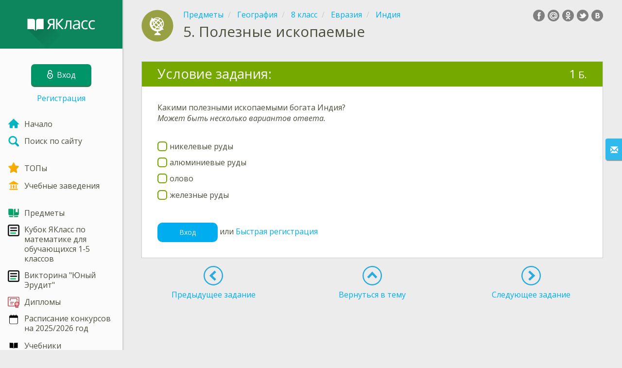

--- FILE ---
content_type: text/html; charset=utf-8
request_url: https://www.yaklass.by/p/geografiya/8-klass/evraziia-11583/indiia-11589/re-9c0adc16-2b6c-45ae-8bf6-ac197ad81bcd
body_size: 9485
content:



<!DOCTYPE html>
<html lang="ru" class="cat-anon">
<head prefix="og: http://ogp.me/ns#">
    <meta charset="utf-8" />
    <meta http-equiv="X-UA-Compatible" content="IE=edge" />
        <meta name="viewport" content="width=device-width, initial-scale=1.0">
    <title>Полезные ископаемые — задание. География, 8 класс.</title>
    <link href="//fonts.googleapis.com/css?family=Open+Sans:400italic,400,600|Roboto+Condensed:300,400&amp;subset=latin,cyrillic" rel="stylesheet" type="text/css" media="screen and (min-width: 768px)" />
<link href="//fonts.googleapis.com/css?family=Roboto+Condensed:400,300,300italic,400italic,700,700italic&amp;subset=latin,cyrillic" rel="stylesheet" type="text/css" media="screen and (max-width: 767px)" />


    <link href="https://cdnjs.cloudflare.com/ajax/libs/twitter-bootstrap/3.4.1/css/bootstrap.min.css" rel="stylesheet"/>

    <link href="/bundles/Content/layout?v=qcxF2T_WwkGpNYXVN4sZjUcTVjSMyoS-6rvdFW785qQ1" rel="stylesheet"/>

    
    
    
<script>window.Yk=window.Yk||{};Yk.__load=[];window.$=function(n){Yk.__load.push(n)};Yk.context={allowPushNoAuth:!0,enableRegWithCode:!1,allowPushReminder:!0}</script>
    <link href="/favicon.ico" rel="shortcut icon" />
    
<link rel="apple-touch-icon" href="/Content/Img/favicon/YaKlassBY/apple-touch-icon.png">
<link rel="icon" type="image/png" href="/Content/Img/favicon/YaKlassBY/favicon-32x32.png" sizes="32x32">
<link rel="icon" type="image/png" href="/Content/Img/favicon/YaKlassBY/favicon-16x16.png" sizes="16x16">
<link rel="manifest" href="/Content/Img/favicon/YaKlassBY/manifest.json">
<link rel="mask-icon" href="/Content/Img/favicon/YaKlassBY/safari-pinned-tab.svg" color="#009b4f">
<meta name="msapplication-config" content="/Content/Img/favicon/YaKlassBY/browserconfig.xml" />
<meta name="theme-color" content="#3c5157">
    
    <link href="/bundles/Content/exercise?v=FFTCHoZCziR_7wap48Up7nQlhHKB8nlveGAo22eK1G01" rel="stylesheet"/>

    


    
    
            <meta name="description" content="Задание по теме Полезные ископаемые. Тесты, задания и уроки - География, 8 класс. Задания составлены профессиональными педагогами. Якласс — онлайн школа нового поколения." />
            <link rel="canonical" href="https://www.yaklass.ru/Exercise/Find/91205763-3971-401c-97d5-1e4aef7b5cea" />


    
    
<script>window.dataLayer=window.dataLayer||[];dataLayer.push({UserRole:"",UserClass:"",UserIsVIP:""})</script>
    

    <script>window.dataLayer=window.dataLayer||[];window.dataLayer.push({userIsAuthenticated:!1}),function(n,t,i,r,u){n[r]=n[r]||[];n[r].push({"gtm.start":(new Date).getTime(),event:"gtm.js"});var e=t.getElementsByTagName(i)[0],f=t.createElement(i),o=r!="dataLayer"?"&l="+r:"";f.async=!0;f.src="https://www.googletagmanager.com/gtm.js?id="+u+o;e.parentNode.insertBefore(f,e)}(window,document,"script","dataLayer","GTM-M4CZQ6")</script>

        <link rel="search" type="application/opensearchdescription+xml" title="ЯКласс Беларусь" href="/opensearch.xml" />
    <meta property="og:image" content="/upload/subjects_icons/subjects_icons_for_share/geografija _1.psd.png">
    <style>.sideBarLogoBg{background-color:#0f9c6d!important}.sideBarButtonBg{background-color:#009469!important}</style>    </head>
<body itemscope itemtype="http://schema.org/ItemPage" itemref="logoimg">
        <noscript><iframe src="https://www.googletagmanager.com/ns.html?id=GTM-M4CZQ6" height="0" width="0" style="display:none;visibility:hidden"></iframe></noscript>

    <div class="clmwrap">
        <div class="mobile-menu-header sideBarLogoBg">
            <div class="mobile-menu-header-wrap">
                    <a class="nauth-link menu-login-link" href="/Account/Login" title="Вход ">
                        <span class="login-link-text">Вход </span>
                        <span class="login-link-icon sideBarButtonBg"><i class="svg-sprite-site-menu icon-lock"></i></span>
                    </a>
                <button class="menu-btn close-menu" title="Меню">
                    <i class="svg-sprite-site-menu icon-burger-open"></i>
                </button>
            </div>
        </div>
        <div class="sidebar" itemscope itemtype="http://schema.org/WPSideBar">
            <div class="wrap">
                <div class="menu-content">
                    <div class="menu-content-wrap">
                        <div class="menu-header sideBarLogoBg">
                            <div class="logo showdesktop">
                                <a href="/" itemscope>
                                    <img id="logoimg" class="showdesktop" src="//www.yaklass.by/upload/Menu/logo/sidebar_logo.svg" itemprop="image" alt="ЯКласс Беларусь лого" />
                                </a>
                            </div>
                                <div class="loginblock showdesktop" itemscope itemtype="http://schema.org/WebPageElement">
                                    <button class="btn login big-login-button menu-login-link" id="loginSideBtn" title="Вход " data-login-url="/Account/Login" data-no-dialog="0">
                                        <i class="svg-sprite-site-menu icon-lock"></i><span>Вход </span>
                                    </button>
                                    <a class="nauth-link menu-register-link" href="/Account/Register">Регистрация</a>
                                </div>
                        </div>

                        <div class="menu-block">

    <nav class="menu clearfix" itemscope itemtype="http://schema.org/SiteNavigationElement">
        <div class="menu-list clearfix">

    <div class="link-item tablet-left-col">
            <a href="/">
<img Height="24" alt="Начало" src="/upload/Menu/icon/index.svg" width="24" />                <span>
                    Начало
                </span>
            </a>
    </div>
    <div class="link-item tablet-left-col separator">
            <a href="/search">
<img Height="24" alt="Поиск по сайту" src="/upload/Menu/icon/search.svg" width="24" />                <span>
                    Поиск по сайту
                </span>
            </a>
    </div>
    <div class="link-item tablet-left-col">
            <a href="/Top">
<img Height="24" alt="ТОПы" src="/upload/Menu/icon/top.svg" width="24" />                <span>
                    ТОПы
                </span>
            </a>
    </div>
    <div class="link-item tablet-left-col separator">
            <a href="/school">
<img Height="24" alt="Учебные заведения" src="/upload/Menu/icon/educational _place.svg" width="24" />                <span>
                    Учебные заведения
                </span>
            </a>
    </div>
    <div class="link-item tablet-left-col">
            <a href="/p">
<img Height="24" alt="Предметы" src="/upload/Menu/icon/subjects.svg" width="24" />                <span>
                    Предметы
                </span>
            </a>
    </div>
    <div class="link-item tablet-left-col">
            <a href="https://www.yaklass.by/konkurs-2025-2026/1kubok-yaklass-po-matematike-dlya-obuchayushchihsya-1-5-klassov">
<img Height="24" alt="Кубок ЯКласс по математике для обучающихся 1-5 классов" src="/upload/Menu/icon/9104314201582004494.svg" width="24" />                <span>
                    Кубок ЯКласс по математике для обучающихся 1-5 классов
                </span>
            </a>
    </div>
    <div class="link-item tablet-left-col">
            <a href="https://www.yaklass.by/novosti/novosti-2026/yanvar/viktorina-yunyj-erudit">
<img Height="24" alt="Викторина &quot;Юный Эрудит&quot;" src="/upload/Menu/icon/9104314201582004494.svg" width="24" />                <span>
                    Викторина &quot;Юный Эрудит&quot;
                </span>
            </a>
    </div>
    <div class="link-item tablet-left-col">
            <a href="/info/diplomy/">
<img Height="24" alt="Дипломы" src="/upload/Menu/icon/diploma_s3q8uqll4zn2.svg" width="24" />                <span>
                    Дипломы
                </span>
            </a>
    </div>
    <div class="link-item">
            <a href="/upload/images/%d1%80%d0%b0%d1%81%d0%bf%d0%b8%d1%81%d0%b0%d0%bd%d0%b8%d0%b520112025.png">
<img Height="24" alt="Расписание конкурсов на 2025/2026 год" src="/upload/Menu/icon/685264176415.svg" width="24" />                <span>
                    Расписание конкурсов на 2025/2026 год
                </span>
            </a>
    </div>
    <div class="link-item">
            <a href="/info/elektronnye-uchebnye-posobiya">
<img Height="24" alt="Учебники" src="/upload/logo/book_logo.svg" width="24" />                <span>
                    Учебники
                </span>
            </a>
    </div>
    <div class="link-item">
            <a href="/info/videouroki">
<img Height="24" alt="Видеоуроки" src="/upload/Menu/icon/videourok_logo.svg" width="24" />                <span>
                    Видеоуроки
                </span>
            </a>
    </div>
    <div class="link-item">
            <a href="/testwork">
<img Height="24" alt="Проверочные работы" src="/upload/Menu/icon/test_works.svg" width="24" />                <span>
                    Проверочные работы
                </span>
            </a>
    </div>
    <div class="link-item separator">
            <a href="/p-updates">
<img Height="24" alt="Обновления" src="/upload/Menu/icon/updates.svg" width="24" />                <span>
                    Обновления
                </span>
            </a>
    </div>
    <div class="link-item separator">
            <a href="/ykplus">
<img Height="24" alt="Оплатить Я+" src="/upload/files/yapl.svg" width="24" />                <span>
                    Оплатить Я+
                </span>
            </a>
    </div>
    <div class="link-item">
            <a href="/novosti">
<img Height="24" alt="Новости" src="/upload/Menu/icon/news.svg" width="24" />                <span>
                    Новости
                </span>
            </a>
    </div>
    <div class="link-item">
            <a href="javascript:" class="feebacklink" data-lang="">
<img Height="24" alt="Отправить отзыв" src="/upload/Menu/icon/review.svg" width="24" />                <span>Отправить отзыв</span>
            </a>
    </div>
            

                <div class="more-section">
                    <div class="link-item more-expander tablet-left-col">
                        <a href="javascript:" id="menu-more-link">
                            <i class="svg-sprite-site-menu icon-expand"></i>
                            <span>Показать больше</span>
                        </a>
                    </div>
    <div class="link-item tablet-left-col">
            <a href="/moderate" class="noicon">
                <span>
                    Moderate
                </span>
            </a>
    </div>
    <div class="link-item">
            <a href="/n2" class="noicon">
                <span>
                    N2
                </span>
            </a>
    </div>
                </div>
        </div>
    </nav>

                        </div>
                    </div>
                </div>
            </div>
        </div>
        <div class="main-content"  != null ? String.Concat("data-max-width=\"", vm.MaxWidthOverride, "\"") : null)>
            <div class="flex">
                <div class="mobile-top-bar showmobile sideBarLogoBg" itemscope itemtype="http://schema.org/WebPageElement">
                    <div class="mobile-top-bar-wrap">
                        <div class="logo">
                            <a href="/" itemscope>
                                <img src="//www.yaklass.by/upload/Menu/logo/LOgo_mobile.svg" alt="ЯКласс Беларусь лого" />
                            </a>
                        </div>
                            <a class="nauth-link menu-login-link" href="/Account/Login" title="Вход ">
                                <span class="login-link-icon sideBarButtonBg"><i class="svg-sprite-site-menu icon-lock"></i></span>
                            </a>
                        <button class="menu-btn" title="Меню">
                            <i class="svg-sprite-site-menu icon-burger"></i>
                        </button>
                    </div>
                </div>
                <div class="sc-wrap">
                    
                </div>
                
                <div class="flex-item">
                    <div class="tframe">
                        <div class="container-fluid wrap ">
                            <div class="sc-wrap">
                                
                            </div>
                            







<div class="page-header clearfix with-crumbs vs-header ExerciseRunExercise" itemscope>
        <div class="share42init" data-url="" data-title="" data-description="" data-create-embed-url=""></div>
    

<div class="crc-progress no-progress" title="">
            <div class="icon" style="background-image: url(/upload/subjects_icons/geografija.png)"></div>
    </div>



        <ul class="breadcrumb" itemscope itemtype="https://schema.org/BreadcrumbList">
                <li class="Subjects" itemprop="itemListElement" itemscope itemtype="https://schema.org/ListItem">
                    <a href="/p" itemprop="item"><span itemprop="name">Предметы</span></a>
                    <meta itemprop="position" content="1" />
                </li>
                <li class="Subject" itemprop="itemListElement" itemscope itemtype="https://schema.org/ListItem">
                    <a href="/p/geografiya" itemprop="item"><span itemprop="name">География</span></a>
                    <meta itemprop="position" content="2" />
                </li>
                <li class="EducationProgram" itemprop="itemListElement" itemscope itemtype="https://schema.org/ListItem">
                    <a href="/p/geografiya/8-klass" itemprop="item"><span itemprop="name">8 класс</span></a>
                    <meta itemprop="position" content="3" />
                </li>
                <li class="Topic" itemprop="itemListElement" itemscope itemtype="https://schema.org/ListItem">
                    <a href="/p/geografiya/8-klass/evraziia-11583" itemprop="item"><span itemprop="name">Евразия</span></a>
                    <meta itemprop="position" content="4" />
                </li>
                <li class="SubTopic" itemprop="itemListElement" itemscope itemtype="https://schema.org/ListItem">
                    <a href="/p/geografiya/8-klass/evraziia-11583/indiia-11589" itemprop="item"><span itemprop="name">Индия </span></a>
                    <meta itemprop="position" content="5" />
                </li>
        </ul>
    
    <div class="title-box">
            <div class="go-back SubTopic"><a href="/p/geografiya/8-klass/evraziia-11583/indiia-11589"></a></div>
        

        <h1 class="left-clm long">
                <span class="title-number" id="itempos" itemprop="position">5.</span>
            <span id="itemtitle" itemprop="name">
                Полезные ископаемые
            </span>
        </h1>
        <div class="right-clm-mobile hideme visible-xs-table-cell">
        </div>
    </div>
</div>

<div class="block sm-easy-header no-bmarg">
    <div class="header clearfix">
        <h3 class="pull-left">Условие задания:</h3>
        <div class="obj-points">
            1<span class="answer-point" title="Баллы"> Б.</span>
        </div>
    </div>
    <div class="blockbody" itemprop="mainContentOfPage" itemscope itemtype="http://schema.org/WebPageElement">
            <div class="taskhtmlwrapper" id="taskhtml" itemscope itemtype="http://schema.org/CreativeWork" itemref="itemtitle itempos">
                <div   ><div>Какими полезными ископаемыми богата Индия?</div><div><em>Может быть несколько вариантов ответа.</em></div><div>&nbsp;</div><div><ul class="gxs-answer-select haspoints maxpoints1"><li><input type="checkbox" name="e14r1|wooICYMXGUOkTKa6xtAG3A" id="e14r1|wooICYMXGUOkTKa6xtAG3A" /><label for="e14r1|wooICYMXGUOkTKa6xtAG3A"><span class="select-check"><!--c--></span><span class="select-text"><span class="gxs-text ">никелевые руды</span></span></label></li><li><input type="checkbox" name="e14r1|gNgdFCSnJ06Rj5fnnT3HPg" id="e14r1|gNgdFCSnJ06Rj5fnnT3HPg" /><label for="e14r1|gNgdFCSnJ06Rj5fnnT3HPg"><span class="select-check"><!--c--></span><span class="select-text"><span class="gxs-text ">алюминиевые руды</span></span></label></li><li><input type="checkbox" name="e14r1|g0yxbtYBF06Oy4XhOurDew" id="e14r1|g0yxbtYBF06Oy4XhOurDew" /><label for="e14r1|g0yxbtYBF06Oy4XhOurDew"><span class="select-check"><!--c--></span><span class="select-text"><span class="gxs-text ">олово</span></span></label></li><li><input type="checkbox" name="e14r1|Mmjzq8T1gkqtybht32oYsQ" id="e14r1|Mmjzq8T1gkqtybht32oYsQ" /><label for="e14r1|Mmjzq8T1gkqtybht32oYsQ"><span class="select-check"><!--c--></span><span class="select-text"><span class="gxs-text ">железные руды</span></span></label></li></ul></div></div><!--Solution disabled 2-->
                <meta itemprop="interactivityType" content="active" />
<meta itemprop="learningResourceType" content="test" />
<meta itemprop="educationalUse" content="self-check" />
    <meta itemprop="dateCreated" content="2018-02-23T14:35:53Z" />
    <meta itemprop="dateModified" content="2019-01-09T17:55:32Z" />
<meta itemprop="inLanguage" content="ru" />

            </div>
            <div class="task-buttons">
                <a class="btn" href="/Account/Login?ReturnUrl=https%3A%2F%2Fwww.yaklass.by%2Fp%2Fgeografiya%2F8-klass%2Fevraziia-11583%2Findiia-11589%2Fre-9c0adc16-2b6c-45ae-8bf6-ac197ad81bcd">
                    Вход 
                </a>
                или
                    <a href="/Account/RegisterFast?ReturnUrl=%2Fp%2Fgeografiya%2F8-klass%2Fevraziia-11583%2Findiia-11589%2Fre-9c0adc16-2b6c-45ae-8bf6-ac197ad81bcd">Быстрая регистрация</a>
            </div>
    </div>
</div>

<div class="nav-table row ExerciseRunExercise" itemscope itemtype="http://schema.org/SiteNavigationElement">
    <div class="nav-cell col-xs-4">



<a href="/p/geografiya/8-klass/evraziia-11583/indiia-11589/re-7233aa43-e69e-44bb-8281-d895ee2adc0f" class="cn-nav-left-Exercise">
    <span class="nav-button nav-left"></span>
    <span>Предыдущее задание</span>
</a>    </div>
    <div class="nav-cell col-xs-4">
        


<a href="/p/geografiya/8-klass/evraziia-11583/indiia-11589" class="cn-nav-top-">
    <span class="nav-button nav-top"></span>
    <span>Вернуться в&nbsp;тему</span>
</a>
    </div>
    <div class="nav-cell col-xs-4">



<a href="/p/geografiya/8-klass/evraziia-11583/indiia-11589/re-947c614e-7bad-480e-8e12-0472bfe1237c" class="cn-nav-right-Exercise">
    <span class="nav-button nav-right"></span>
    <span>Следующее задание</span>
</a>    </div>
</div>


    <div class="feedback-button-block visible-xs top-buffer-30px">
        <div class="line">
            <hr />
        </div>
        <div>
            <a href="javascript:void(0)" class="btn light oneliner"
               data-url-feedback-dialog="/FeedBack/FeedBack"
               data-bread-crumbs="Предметы/География/8 класс/Евразия/Индия "
               data-view-id="450"
               data-view-version="2307"
               data-exercise-id="9c0adc16-2b6c-45ae-8bf6-ac197ad81bcd"
               data-topic-id=""
               data-test-id=""
               data-result-id=""
               data-result-cls=""
               data-ex-position=""
               data-feedback-mode="VirtualSchool">
                Отправить отзыв
            </a>
        </div>
        <div class="line">
            <hr />
        </div>
    </div>
    <div class="feedBack slider in-iframe-fixed-center">
        <div class="left-edge"><i class="glyphicon glyphicon-envelope"></i></div>
        <div class="contents">
            <div class="slider-image">
            </div>
            <div class="feedBack-link slider-links">
                Нашёл ошибку?
                <div class="top-buffer-10px">
                    <a href="javascript:void(0)" class="dot"
                       data-url-feedback-dialog="/FeedBack/FeedBack"
                       data-bread-crumbs="Предметы/География/8 класс/Евразия/Индия "
                       data-exercise-id="9c0adc16-2b6c-45ae-8bf6-ac197ad81bcd"
                       data-view-id="450"
                       data-view-version="2307"
                       data-topic-id=""
                       data-test-id=""
                       data-result-id=""
                       data-result-cls=""
                       data-ex-position=""
                       data-feedback-mode="VirtualSchool">
                        Сообщи нам!
                    </a>
                </div>
            </div>
        </div>
    </div>
    <div id="feedBackDialog"></div>


    <div id="dialog_nreg" class="hideme">
                        <div class="wrap" title="Необходима регистрация" data-width="700">
                    
                </div>




    </div>



                            <div class="sc-wrap">
                                
                            </div>
                        </div>
                    </div>
                </div>
                

<div class="footer" itemscope itemtype="http://schema.org/WPFooter">
    <div class="copyright">
        <div class="tframeblock-footer">
                    <span class="cpr">Copyright &copy; 2026 ООО ТЕОРЕМА ЗНАНИЙ</span>

        </div>
    </div>
</div>



            </div>
        </div>
    </div>

        <div id="loginDialog" class="signindialog hideme dialog">
            <div id="loginDialogPlaceHolder" class="ajax-loading"></div>
        </div>
        <div class="signindialog-overlay hideme"></div>
        <script src="https://cdnjs.cloudflare.com/ajax/libs/jquery/3.4.1/jquery.min.js" crossorigin="anonymous"></script>

    <script src="/bundles/Scripts/layout/ru?v=oEQS3iyL7qa3U-HZxr50ApRATtC8Lt61YuFZZv5y5Co1" crossorigin="anonymous"></script>

    
    
    
        
        
    

    

    

    


    <script src="/bundles/Scripts/exercise?v=EiCCV1_fk1cTHLvLvf7nWkhA862KPN6aYBh0-8TUFtw1" crossorigin="anonymous"></script>

    <script>(function(){window.Yk=window.Yk||{};Yk.Math=Yk.Math||{};var n=Yk.Math.style=Yk.Math.style||{};n.undefinedFont='"Open Sans", "Roboto Condensed", sans-serif';n.additionalLetterCharacters="а-я";window.MathJax={AuthorInit:function(){MathJax.Hub.Config({delayStartupUntil:"configured"});Yk.Math.mathJaxReady=!0;Yk.Math.startCreated&&Yk.Math.configSet&&Yk.Math.mathJaxReady&&Yk.Math.start()}}})()</script>
<script src="https://cdnjs.cloudflare.com/ajax/libs/mathjax/2.7.7/MathJax.js" crossorigin="anonymous" async>
</script>


    

    



    <script>$.each(Yk.__load,function(n,t){$(t)})</script>

    <script>$(function(){Yk.virtualSchool.initSliders(0,"prsnt")});$(function(){Yk.exerciseJsSettings.registerMotivationCustomHtml='<p>Для того чтобы решать задания,&nbsp;необходимо зарегистрироваться.<\/p>\r\n\r\n<h3>Быстрая регистрация:<\/h3>\r\n\r\n<div class="ajax-loading" id="fast-reg">&nbsp;<\/div>\r\n\r\n<div class="top-buffer-20px"><a href="javascript:void(0)" id="regp-login" rel="nofollow" rel="nofollow" rel="nofollow" rel="nofollow">Я уже зарегистрирован<\/a> | <a href="javascript:void(0)" id="regp-reg" rel="nofollow" rel="nofollow" rel="nofollow" rel="nofollow">Полная регистрация<\/a><\/div>\r\n<script>\r\n $(function(){\r\n \tvar returnUrl = encodeURIComponent(location.href);\r\n \t$(\'#fast-reg\').load(\'/Account/RegisterFastPopupAjax?returnUrl=\'+returnUrl);\r\n    $(\'#regp-login\').attr(\'href\',\'/Account/Login?returnUrl=\'+returnUrl);\r\n    $(\'#regp-reg\').attr(\'href\',\'/Account/Register?returnUrl=\'+returnUrl);\r\n });\r\n<\/script>'});$(function(){var n=Yk.exerciseJsSettings;n.initDnd=0;n.notRegistred=!0;Yk.exercise.init(n);Yk.exercise.saveLastExerciseOrTest("9c0adc16-2b6c-45ae-8bf6-ac197ad81bcd")}),function(){var n=Yk.ondemand=Yk.ondemand||{},t=n.bundles=n.bundles||{};t["jquery-ui-ondemand"]={inject:'\r\n<link href="/bundles/Content/jqueryui?v=-xNmsfsL4_4bJv_b7WWF6ac2xiBBn3C59ZkXH88KvBM1" rel="stylesheet"/>\r\n<script src="/bundles/Scripts/jqueryui/ru?v=wBQcAE8azoWxITfxsdG0P-Ct3xThJas5cTN6-0uHN341" crossorigin="anonymous"><\/script>\r\n\r\n'}}(),function(){var n=Yk.ondemand=Yk.ondemand||{},t=n.bundles=n.bundles||{};t["fancybox-ondemand"]={inject:'\r\n<link href="https://cdnjs.cloudflare.com/ajax/libs/fancybox/3.5.7/jquery.fancybox.min.css" rel="stylesheet"/>\r\n<link href="/bundles/Content/fancybox-custom?v=IHInDWDwXj6gIXdL1UJF4SqRVBFJn5wpel5WjHuhC8s1" rel="stylesheet"/>\r\n<script src="https://cdnjs.cloudflare.com/ajax/libs/fancybox/3.5.7/jquery.fancybox.min.js" crossorigin="anonymous"><\/script>\r\n\r\n'}}(),function(){var n=Yk.ondemand=Yk.ondemand||{},t=n.bundles=n.bundles||{};t["slick-slider-ondemand"]={inject:'\r\n<link href="/bundles/Content/slick-slider?v=Qg7i9nLd8c-xOgZqS4XZoS6hukBEd2N4BrmUenxEKKA1" rel="stylesheet"/>\r\n<script src="/bundles/Scripts/slick-slider?v=MsoTcswwKOqYIg4IFfJ016G_n1-rT1udOULIxR8el1o1" crossorigin="anonymous"><\/script>\r\n\r\n'}}(),function(){window.Yk=window.Yk||{};Yk.exerciseJsSettings={Resources:{helpTitle:"Справка",whatIsCorrectAnswer:"Как правильно?",yourAnswerIsCorrect:"Ты ответил верно!",yourAnswerIsSaved:"Твой ответ сохранен",correctAnswerExtraCaption:"Хочешь посмотреть правильный ответ?",correctAnswerExtraName:"Я+",openInNewWindow:"Открыть в новой вкладке",fileInputsDisabled:"Данный функционал доступен только в разделе «Проверочные работы».",answerPointHtml:'<span class="answer-point" title="Баллы"> Б.<\/span>',fieldIsNotScoredText:"Это поле не оценивается.",fieldIsNotValidatedText:"Это поле не оценивается.",UnsavedChangesLeaveWarning:"На странице есть несохраненные изменения. Если вы покинете страницу, они не будут сохранены.",RevertChanges:"Удалить",DoNotRevertChanges:"Оставить",AreYouSureYouWantToRevertChanges:"Вы хотите удалить внесённые изменения и восстановить прежний ответ?",Cancel:"Отменить",FinishTestBtnText:"Да",AnswerEmbedChangeAnswer:"Выполнить еще раз",ScrollToDndAnswersBtn:"Показать варианты ответов"},Url:{correctAnswerExtraUrl:"/ykplus/LandingOrManage"},disableMediaFilesDownload:1}}()</script>

</body>
</html>
